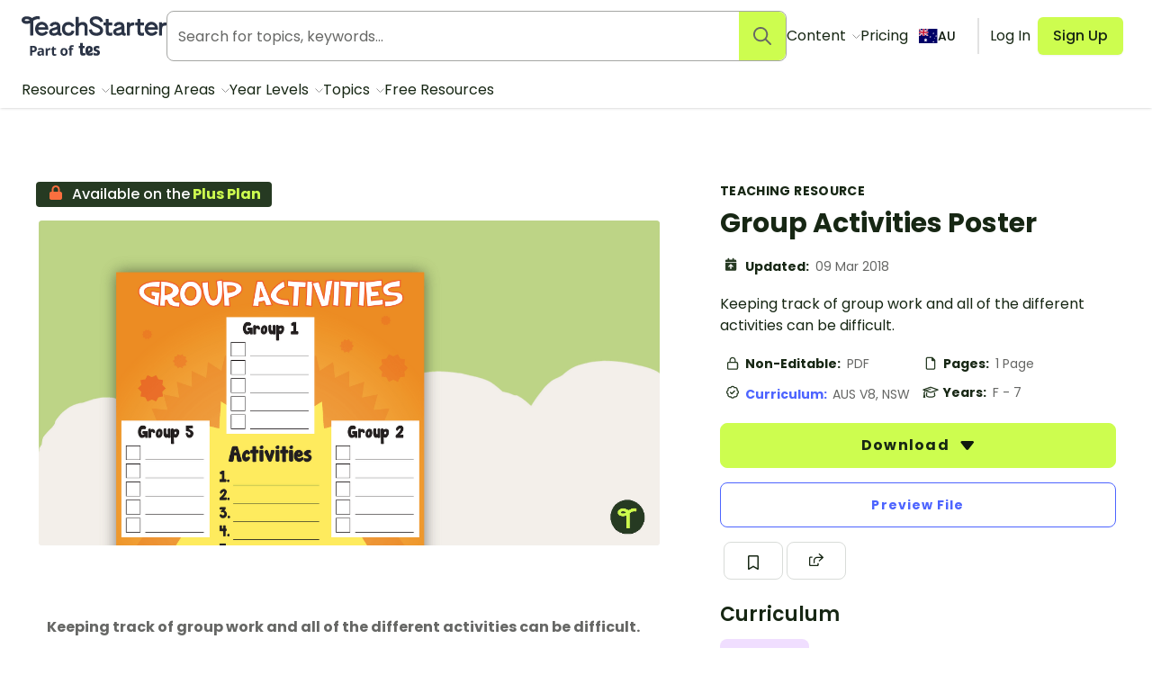

--- FILE ---
content_type: application/javascript; charset=UTF-8
request_url: https://www.teachstarter.com/_nuxt/e8700be.modern.js
body_size: 1497
content:
(window.webpackJsonp=window.webpackJsonp||[]).push([[149],{664:function(t,r,n){"use strict";n.d(r,"b",(function(){return d})),n.d(r,"d",(function(){return m})),n.d(r,"c",(function(){return $})),n.d(r,"a",(function(){return v}));n(7),n(13);var e=n(91),o=n.n(e),f=n(665),c=n.n(f),h=n(666),l=n.n(h);function d(t){return t&&t.length&&"Z"!==t.charAt(t.length-1)&&(t=t.replace(" ","T")+"+00:00"),o()(t).fromNow()}function m(t){var r=arguments.length>1&&void 0!==arguments[1]?arguments[1]:"YYYY-MM-DD h:mma";if(!t){var n=new Date;return o()(n).format(r)}return"number"!=typeof t&&t.length&&"Z"!==t.charAt(t.length-1)&&(t=t.replace(" ","T")+"+00:00"),o()(t).format(r)}function $(t){return t?("number"!=typeof t&&"Z"!==t.charAt(t.length-1)&&(t=t.replace(" ","T")+"+00:00"),o()(t).fromNow()):null}function v(t){return o()(t).diff(new Date,"day")}Object(e.extend)(l.a),Object(e.extend)(c.a)},665:function(t,r,n){t.exports=function(){"use strict";return function(t,r,n){t=t||{};var e=r.prototype,o={future:"in %s",past:"%s ago",s:"a few seconds",m:"a minute",mm:"%d minutes",h:"an hour",hh:"%d hours",d:"a day",dd:"%d days",M:"a month",MM:"%d months",y:"a year",yy:"%d years"};function i(t,r,n,o){return e.fromToBase(t,r,n,o)}n.en.relativeTime=o,e.fromToBase=function(r,e,i,f,u){for(var c,a,s,h=i.$locale().relativeTime||o,l=t.thresholds||[{l:"s",r:44,d:"second"},{l:"m",r:89},{l:"mm",r:44,d:"minute"},{l:"h",r:89},{l:"hh",r:21,d:"hour"},{l:"d",r:35},{l:"dd",r:25,d:"day"},{l:"M",r:45},{l:"MM",r:10,d:"month"},{l:"y",r:17},{l:"yy",d:"year"}],d=l.length,m=0;m<d;m+=1){var $=l[m];$.d&&(c=f?n(r).diff(i,$.d,!0):i.diff(r,$.d,!0));var p=(t.rounding||Math.round)(Math.abs(c));if(s=c>0,p<=$.r||!$.r){p<=1&&m>0&&($=l[m-1]);var v=h[$.l];u&&(p=u(""+p)),a="string"==typeof v?v.replace("%d",p):v(p,e,$.l,s);break}}if(e)return a;var y=s?h.future:h.past;return"function"==typeof y?y(a):y.replace("%s",a)},e.to=function(t,r){return i(t,r,this,!0)},e.from=function(t,r){return i(t,r,this)};var f=function(t){return t.$u?n.utc():n()};e.toNow=function(t){return this.to(f(this),t)},e.fromNow=function(t){return this.from(f(this),t)}}}()},666:function(t,r,n){t.exports=function(){"use strict";var t="minute",i=/[+-]\d\d(?::?\d\d)?/g,r=/([+-]|\d\d)/g;return function(s,n,e){var u=n.prototype;e.utc=function(t){return new n({date:t,utc:!0,args:arguments})},u.utc=function(i){var r=e(this.toDate(),{locale:this.$L,utc:!0});return i?r.add(this.utcOffset(),t):r},u.local=function(){return e(this.toDate(),{locale:this.$L,utc:!1})};var o=u.parse;u.parse=function(t){t.utc&&(this.$u=!0),this.$utils().u(t.$offset)||(this.$offset=t.$offset),o.call(this,t)};var f=u.init;u.init=function(){if(this.$u){var t=this.$d;this.$y=t.getUTCFullYear(),this.$M=t.getUTCMonth(),this.$D=t.getUTCDate(),this.$W=t.getUTCDay(),this.$H=t.getUTCHours(),this.$m=t.getUTCMinutes(),this.$s=t.getUTCSeconds(),this.$ms=t.getUTCMilliseconds()}else f.call(this)};var a=u.utcOffset;u.utcOffset=function(s,n){var e=this.$utils().u;if(e(s))return this.$u?0:e(this.$offset)?a.call(this):this.$offset;if("string"==typeof s&&(s=function(t){void 0===t&&(t="");var s=t.match(i);if(!s)return null;var n=(""+s[0]).match(r)||["-",0,0],e=n[0],u=60*+n[1]+ +n[2];return 0===u?0:"+"===e?u:-u}(s),null===s))return this;var u=Math.abs(s)<=16?60*s:s,o=this;if(n)return o.$offset=u,o.$u=0===s,o;if(0!==s){var f=this.$u?this.toDate().getTimezoneOffset():-1*this.utcOffset();(o=this.local().add(u+f,t)).$offset=u,o.$x.$localOffset=f}else o=this.utc();return o};var c=u.format;u.format=function(t){var i=t||(this.$u?"YYYY-MM-DDTHH:mm:ss[Z]":"");return c.call(this,i)},u.valueOf=function(){var t=this.$utils().u(this.$offset)?0:this.$offset+(this.$x.$localOffset||this.$d.getTimezoneOffset());return this.$d.valueOf()-6e4*t},u.isUTC=function(){return!!this.$u},u.toISOString=function(){return this.toDate().toISOString()},u.toString=function(){return this.toDate().toUTCString()};var h=u.toDate;u.toDate=function(t){return"s"===t&&this.$offset?e(this.format("YYYY-MM-DD HH:mm:ss:SSS")).toDate():h.call(this)};var l=u.diff;u.diff=function(t,i,r){if(t&&this.$u===t.$u)return l.call(this,t,i,r);var s=this.local(),n=e(t).local();return l.call(s,n,i,r)}}}()}}]);
//# sourceMappingURL=e8700be.modern.js.map